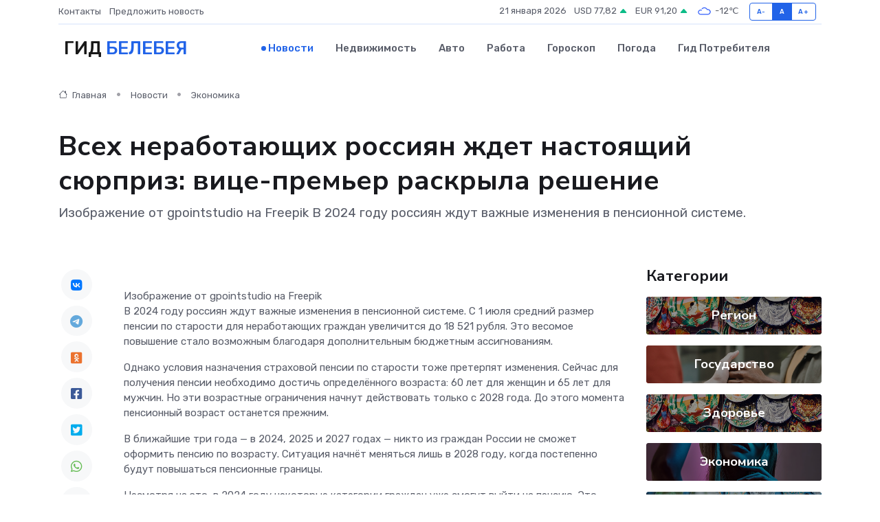

--- FILE ---
content_type: text/html; charset=utf-8
request_url: https://www.google.com/recaptcha/api2/aframe
body_size: 250
content:
<!DOCTYPE HTML><html><head><meta http-equiv="content-type" content="text/html; charset=UTF-8"></head><body><script nonce="XyFpAwOpZhm0DTwfEGbqmQ">/** Anti-fraud and anti-abuse applications only. See google.com/recaptcha */ try{var clients={'sodar':'https://pagead2.googlesyndication.com/pagead/sodar?'};window.addEventListener("message",function(a){try{if(a.source===window.parent){var b=JSON.parse(a.data);var c=clients[b['id']];if(c){var d=document.createElement('img');d.src=c+b['params']+'&rc='+(localStorage.getItem("rc::a")?sessionStorage.getItem("rc::b"):"");window.document.body.appendChild(d);sessionStorage.setItem("rc::e",parseInt(sessionStorage.getItem("rc::e")||0)+1);localStorage.setItem("rc::h",'1768961188324');}}}catch(b){}});window.parent.postMessage("_grecaptcha_ready", "*");}catch(b){}</script></body></html>